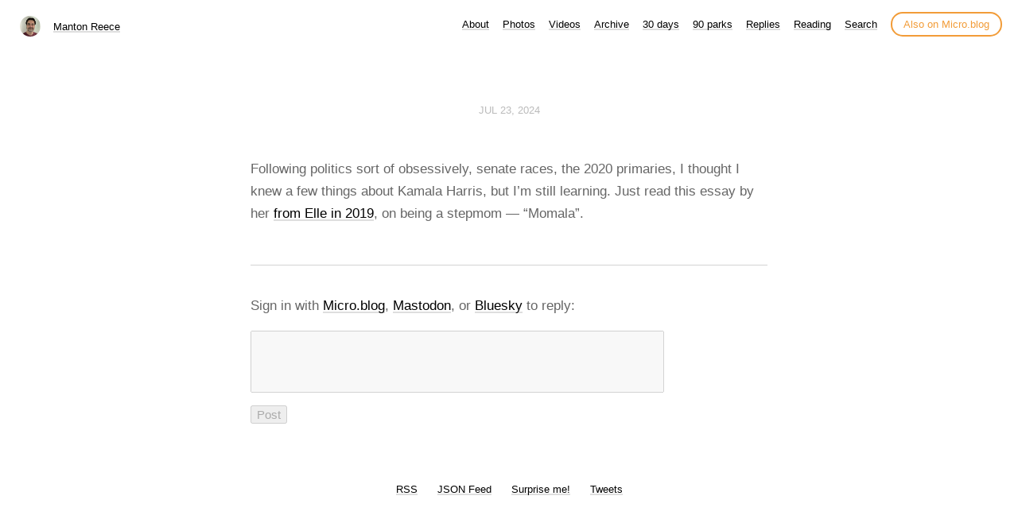

--- FILE ---
content_type: text/html; charset=utf-8
request_url: https://www.manton.org/2024/07/23/following-politics-sort.html
body_size: 9451
content:
<!DOCTYPE html>
<html lang="en">
<head>
  <meta charset="utf-8">
  <meta http-equiv="X-UA-Compatible" content="IE=edge,chrome=1">
  <meta name="viewport" content="width=device-width, initial-scale=1">
  <meta content="Manton Reece" name="author">

  <title>Manton Reece</title>

  <link href="/assets/css/style.css?1768506297" rel="stylesheet">
  <link href="/assets/css/highlight.css?1768506297" rel="stylesheet">
  <link href="/assets/css/alpine.css?1768506297" rel="stylesheet">
  <style>

.site-title {
	display: inline-block;
	font-size: 14px;
	font-weight: 500;
	line-height: 1.35;
	padding-left: 5px;
	margin-top: 0px;
	margin-bottom: 5px;
	padding-top: 5px;
	padding-bottom: 10px;
}

nav.main-nav a.cta {
	background: #ffffff;
	color: #f29c38;
	padding: 6px 14px;
	border: 2px solid #f29c38;
	border-radius: 20px;
	white-space: nowrap;
	box-shadow: none;
}

nav.main-nav a.cta:hover {
	background: #fffee4;
	color: #f29c38;
	margin-left: 12px;
}

</style>

  
  <link rel="alternate" href="https://www.manton.org/feed.xml" type="application/rss+xml" title="Manton Reece">
  <link rel="alternate" href="https://www.manton.org/feed.json" type="application/json" title="Manton Reece">



  <link rel="alternate" href="https://www.manton.org/podcast.xml" type="application/rss+xml" title="Podcast">
  <link rel="alternate" href="https://www.manton.org/podcast.json" type="application/json" title="Podcast">


<link rel="me" href="https://micro.blog/manton">


  <link rel="me" href="https://twitter.com/mantonsblog">



  <link rel="me" href="https://github.com/manton">




<link rel="shortcut icon" href="https://micro.blog/manton/favicon.png" type="image/x-icon">
<link rel="EditURI" type="application/rsd+xml" href="https://www.manton.org/rsd.xml">
<link rel="authorization_endpoint" href="https://micro.blog/indieauth/auth">
<link rel="token_endpoint" href="https://micro.blog/indieauth/token">
<link rel="subscribe" href="https://micro.blog/users/follow">
<link rel="webmention" href="https://micro.blog/webmention">
<link rel="micropub" href="https://micro.blog/micropub">
<link rel="microsub" href="https://micro.blog/microsub">

<link rel="stylesheet" href="/custom.css?1768506297">


  <link rel="stylesheet" href="/css/bookgoals.css?v=0">

  <link rel="stylesheet" href="/css/all.min.css?v=0">

  <link rel="stylesheet" href="/dark.css?v=0">

  <link rel="stylesheet" href="/css/collections.css?v=0">

  <link rel="stylesheet" href="/archive_months.css?v=0">



  <link rel="license" href="https://creativecommons.org/licenses/by/4.0/">


  <script type="module">
if ('serviceWorker' in navigator) {
  navigator.serviceWorker.register('https:\/\/www.manton.org\/surprise-me\/redirect.js')
    .catch((error) => {
      console.error('Service Worker registration failed:', error);
    });
}
</script>


  <link rel="stylesheet" href="/css/barefoot.min.css">
<script src="/js/barefoot.min.js"></script>
<script>
  document.addEventListener("DOMContentLoaded", (event) => {  
    var barefoot = new BareFoot();
    barefoot.init();
  });
</script>


  
  <link rel="blogroll" type="text/xml" href="/.well-known/recommendations.opml">



  <script>
	document.addEventListener('DOMContentLoaded', () => {
		const images = document.querySelectorAll('.microblog_collection img');
		let currentImageIndex = 0;
		let isMultiLightbox = false;

		function isDataURL(url) {
			return (typeof url == 'string') && url.trim().startsWith('data:');
		}

		function createLightbox() {
			
			const lightbox = document.createElement('div');
			lightbox.id = 'microblog_lightbox';
			
			const closeBtn = document.createElement('button');
			closeBtn.id = 'microblog_lightbox_close_btn';
			closeBtn.innerHTML = '&times;';
			
			const prevBtn = document.createElement('button');
			prevBtn.id = 'microblog_lightbox_prev_btn';
			prevBtn.className = 'microblog_lightbox_nav';
			prevBtn.innerHTML = '&larr;';
			
			const nextBtn = document.createElement('button');
			nextBtn.id = 'microblog_lightbox_next_btn';
			nextBtn.className = 'microblog_lightbox_nav';
			nextBtn.innerHTML = '&rarr;';
			
			const lightboxImg = document.createElement('img');
			lightboxImg.id = 'microblog_lightbox_img';
			lightboxImg.alt = 'Lightbox Image';
			
			lightbox.appendChild(closeBtn);
			lightbox.appendChild(prevBtn);
			lightbox.appendChild(lightboxImg);
			lightbox.appendChild(nextBtn);
			
			document.body.appendChild(lightbox);
		
			return { lightbox, closeBtn, prevBtn, nextBtn, lightboxImg };
		}
		
		const { 
			lightbox, 
			closeBtn, 
			prevBtn, 
			nextBtn, 
			lightboxImg 
		} = createLightbox();

		function openMultiLightbox(index) {
			isMultiLightbox = true;
			currentImageIndex = index;
			lightboxImg.src = images[index].getAttribute('data-microblog-lightbox');
			lightbox.style.display = 'flex';

			
			prevBtn.style.display = 'block';
			nextBtn.style.display = 'block';
		}
		
		function openSingleLightbox(url) {
			isMultiLightbox = false;
			lightboxImg.src = url;
			lightbox.style.display = 'flex';

			
			prevBtn.style.display = 'none';
			nextBtn.style.display = 'none';
		}

		function closeLightbox() {
			lightbox.style.display = 'none';
		}

		function navigatePrevious() {
			currentImageIndex = (currentImageIndex - 1 + images.length) % images.length;
			lightboxImg.src = images[currentImageIndex].getAttribute('data-microblog-lightbox');
		}

		function navigateNext() {
			currentImageIndex = (currentImageIndex + 1) % images.length;
			lightboxImg.src = images[currentImageIndex].getAttribute('data-microblog-lightbox');
		}

		
		images.forEach((img, index) => {
			if (isDataURL(img.src)) {
				return;
			}
			img.addEventListener('click', () => openMultiLightbox(index));
		});

		closeBtn.addEventListener('click', closeLightbox);
		prevBtn.addEventListener('click', navigatePrevious);
		nextBtn.addEventListener('click', navigateNext);

		
		document.addEventListener('keydown', (e) => {
			if (lightbox.style.display === 'flex') {
				switch (e.key) {
					case 'ArrowLeft':
						if (isMultiLightbox) {
							navigatePrevious();
						}
						break;
					case 'ArrowRight':
						if (isMultiLightbox) {
							navigateNext();
						}
						break;
					case 'Escape':
						closeLightbox();
						break;
				}
			}
		});

		
		lightbox.addEventListener('click', (e) => {
			if (e.target === lightbox) {
				closeLightbox();
			}
		});
		
		
		const single_images = document.querySelectorAll(".e-content img, .p-summary img");
		single_images.forEach(function(image) {
			
			if (image.closest(".microblog_collection")) {
				return;
			}
		
			
			if (!image.closest("a")) {
				
				const hasClickHandler = image.onclick || image.hasAttribute("onclick");
				const hasTouchHandler = image.ontouchstart || image.hasAttribute("ontouchstart");
		
				
				if (!hasClickHandler && !hasTouchHandler && !isDataURL(image.src)) {
					image.addEventListener("click", function() {
						openSingleLightbox(image.src);
					});
				}
			}
		});
	});
</script>


  
	 




</head>

<body>
  <nav class="main-nav">

	<div class="site-title">
		<img src="https://avatars.micro.blog/avatars/2025/22/3.jpg" width="25" height="25" class="site-image">
		<a href="/">Manton Reece</a>
	</div>

	<div class="site-menus">

	
		
			<a href="/about/">About</a>
		
	
		
			<a href="/photos/">Photos</a>
		
	
		
			<a href="/videos/">Videos</a>
		
	
		
			<a href="/archive/">Archive</a>
		
	
		
			<a href="/30-days/">30 days</a>
		
	
		
			<a href="/90-parks/">90 parks</a>
		
	
		
			<a href="/replies/">Replies</a>
		
	
		
			<a href="/reading/">Reading</a>
		
	
		
			<a href="/search/">Search</a>
		
	

	<a class="cta" href="https://micro.blog/manton" rel="me">Also on Micro.blog</a>

	</div>
</nav>



  <section id="wrapper">
	
<article class="h-entry post">
  <header>
	
    <h2 class="headline">
      <time class="dt-published" datetime="2024-07-23 08:09:33 -0600">
        <a class="u-url dates" href="https://www.manton.org/2024/07/23/following-politics-sort.html">Jul 23, 2024</a>
      </time>

  

    </h2>
  </header>
  <section class="e-content post-body">
      <p>Following politics sort of obsessively, senate races, the 2020 primaries, I thought I knew a few things about Kamala Harris, but I&rsquo;m still learning. Just read this essay by her <a href="https://www.elle.com/culture/career-politics/a27422434/kamala-harris-stepmom-mothers-day/">from Elle in 2019</a>, on being a stepmom — &ldquo;Momala&rdquo;.</p>

  </section>

  
    <a class="u-syndication" href="at://did:plc:pko7wbcggok753hnvndxh3ni/app.bsky.feed.post/3kxxevwglge2q" style="display: none;">Also on Bluesky</a>
  
	
  
  <script type="text/javascript" src="https://micro.blog/conversation.js?url=https%3a%2f%2fwww.manton.org%2f2024%2f07%2f23%2ffollowing-politics-sort.html"></script>
  

  <section id="post-meta" class="clearfix p-author h-card">
    <a href="/" class="u-url">
  	
		<img class="u-photo avatar" src="https://avatars.micro.blog/avatars/2025/22/3.jpg" width="96" height="96">
		<div>
		  <span class="p-name dark">Manton Reece</span>
		  <span><a href="https://micro.blog/manton">@manton</a></span>
		</div>
  	
    </a>
  </section>
</article>

  </section>
  <footer id="footer">

<section id="wrapper">
  <ul>
    <li><a href="/feed.xml">RSS</a></li>
    <li><a href="/feed.json">JSON Feed</a></li>
    <li><a href="/surprise-me/">Surprise me!</a></li>
    <li><a href="/tweets/">Tweets</a></li>
  </ul>
</section>

</footer>

  
		
			<script src="https://cdn.jsdelivr.net/npm/hls.js?v=0"></script>
		
			<script src="/js/studio.js?v=0"></script>
		
</body>
</html>
